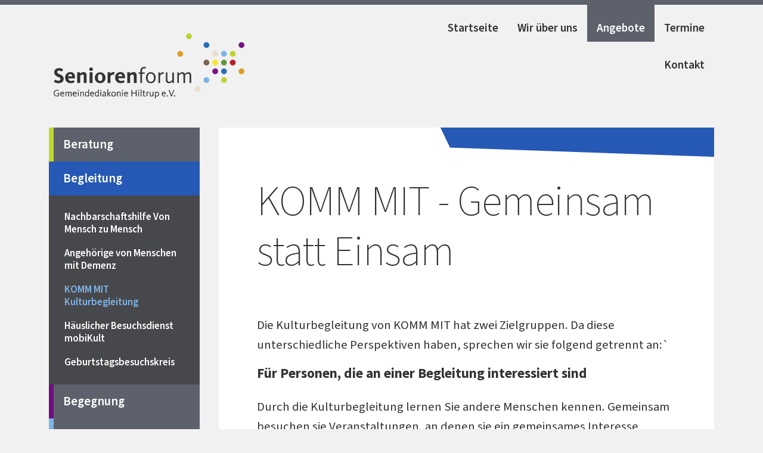

--- FILE ---
content_type: text/html; charset=UTF-8
request_url: https://seniorenforum-hiltrup.de/angebote/begleitung/kulturbegleitung
body_size: 3382
content:
<!DOCTYPE html>
<html lang="de">
<head>
	<meta charset="utf-8">
	<meta name="viewport" content="width=device-width,initial-scale=1.0">

	<title>Seniorenforum &ndash; Gemeindediakonie Hiltrup e.V. | KOMM MIT Kulturbegleitung</title>
	<meta name="description" content="">

    <link href="https://seniorenforum-hiltrup.de/assets/css/bootstrap.min.css" rel="stylesheet">	<link href="https://seniorenforum-hiltrup.de/assets/css/style-extension.css" rel="stylesheet">    <link href="https://seniorenforum-hiltrup.de/assets/css/style-min.css" rel="stylesheet">
    <!-- Favicons --> 
    <link rel="icon" type="image/png" href="/favicon-32x32.png" sizes="32x32">
    <link rel="icon" type="image/png" href="/favicon-96x96.png" sizes="96x96">
    <link rel="apple-touch-icon" sizes="180x180" href="/apple-touch-icon.png">
    <link rel="manifest" href="/site.webmanifest">
    <link rel="mask-icon" href="/safari-pinned-tab.svg" color="#efefef">    
    <meta name="msapplication-TileColor" content="#efefef">
    <meta name="msapplication-TileImage" content="/mstile-144x144.png">

</head>
<body id="kulturbegleitung">	
    <header class="header"> 
        <div class="container">
            <div class="row">
                <div class="col-12 col-lg-6">
                    <div class="logo">
                        <p>Seniorenforum | Gemeindediakonie Hiltrup e.V.</p>
                    </div>
                </div>
                <div class="col-12 col-lg-6">
                    <ul class="nav flex-column flex-lg-row justify-content-end">
      <li class="nav-item"><a class="nav-link " href="https://seniorenforum-hiltrup.de">Startseite</a></li>
      <li class="nav-item"><a class="nav-link " href="https://seniorenforum-hiltrup.de/wir-ueber-uns">Wir &uuml;ber uns</a></li>
      <li class="nav-item"><a class="nav-link  active" href="https://seniorenforum-hiltrup.de/angebote">Angebote</a></li>
      <li class="nav-item"><a class="nav-link " href="https://seniorenforum-hiltrup.de/termine">Termine</a></li>
      <li class="nav-item"><a class="nav-link " href="https://seniorenforum-hiltrup.de/kontakt">Kontakt</a></li>
  </ul>
                </div>
            </div>
        </div>
    </header>
<main class="main">
    <div class="container">
        <div class="row">
            <div class="col-lg-9 order-lg-2">	
                <div class="c-bg-w">
                    <div class="c-bg begleitung">	
                        <h1>KOMM MIT - Gemeinsam statt Einsam</h1>                        <p>Die Kulturbegleitung von KOMM MIT hat zwei Zielgruppen. Da diese unterschiedliche Perspektiven haben, sprechen wir sie folgend getrennt an:`</p>
<h2>Für Personen, die an einer Begleitung interessiert sind</h2>
<p>Durch die Kulturbegleitung lernen Sie andere Menschen kennen. Gemeinsam besuchen sie Veranstaltungen, an denen sie ein gemeinsames Interesse haben. Die aktiven Kulturbegleiterinnen und Kulturbegleiter von KOMM MIT denken dabei an:</p>
<ul>
<li>Kino, Theater, Museum, Konzerte, Lesungen, Ausstellungen und Messen, Sportveranstaltungen</li>
<li>Veranstaltungen in der Stadthalle Hiltrup, im Kulturbahnhof oder im Hiltruper Museum</li>
<li>Naturexkursionen, jahreszeitliche Spaziergänge z. B. Hiltruper See, Kanalinsel, Alexianer Sinnespark</li>
<li>Angebote der Vereine, Organisationen und Kirchengemeinden</li>
</ul>
<p>Wenn Sie eine Kulturbegleitung wünschen, sollten Sie in der Regel in der Lage sein, ein öffentliches Verkehrsmittel zu nutzen. Wenn das nicht der Fall ist, werden wir eine Lösung finden.</p>
<p><strong>Was ist zu tun?</strong><br />
Wenn Sie spontan eine Begleitung wünschen, drucken Sie das folgende PDF aus und schicken es ausgefüllt mit der Post oder geben es persönlich an uns zurück:<br />
<a download href="https://seniorenforum-hiltrup.de/media/pages/angebote/begleitung/kulturbegleitung/4d78e127e1-1689148135/kommmitkontaktdaten_kulturinteressierte_internet20221122.pdf"><strong>Kulturbegleitung f&uuml;r Interessierte</strong></a></p>
<figure class="bild-abstand-oben"><img alt="" src="https://seniorenforum-hiltrup.de/media/pages/angebote/begleitung/kulturbegleitung/0adae0ee97-1689148135/kulturbahnhof-p1040149.jpg"><figcaption>KOMM MIT in den Kulturbahnhof Hiltrup</figcaption></figure>
<h2>Für Personen, die zu einer Begleitung bereit sind</h2>
<p>Wenn Sie zu den Menschen gehören, die gern kulturelle Veranstaltungen besuchen und sich vorstellen können, einer anderen Person Ihre Begleitung anzubieten, sollten Sie sich an unsere Ansprechpartnerin wenden.</p>
<ul>
<li><strong>Warum Vorbereitung</strong><br />
Die von uns gewonnenen Kulturbegleiterinnen und Kulturbegleiter haben an Seminaren teilgenommen, um sich auf diese  Aufgabe vorzubereiten. Mobilitätseinschränkungen, Einsamkeit, Angst und die Unsicherheit bei der Nutzung von Verkehrsmitteln lassen dieses  sinnvoll erscheinen.</li>
<li><strong>Wer wird begleitet</strong><br />
Das Projekt wendet sich an Senioren und jene älteren Menschen, die in Verbindung mit einer Mobilitätseinschränkung nicht mehr am soziokulturellen Leben teilnehmen können. Menschen in schwierigen wirtschaftlichen Verhältnissen sind dabei ebenso im Blick.</li>
<li><strong>Wo geht es hin</strong><br />
Es werden gemeinsam interessierende Veranstaltungen in Hiltrup, Amelsbüren oder auch in Münster besucht.</li>
</ul>
<p><strong>Wie werde ich Kulturbegleiter?</strong><br />
Sollte eine ehrenamtliche Kulturbegleitung für Sie in Frage kommen, drucken Sie das PDF bitte aus und schicken es ausgefüllt mit der Post an uns zurück. Ihre Angaben erleichtern eine Vermittlung zwischen den Beteiligten, wenn die kulturellen Interessen übereinstimmen.<br />
<a download href="https://seniorenforum-hiltrup.de/media/pages/angebote/begleitung/kulturbegleitung/703fdf9229-1689148135/kommmitkontaktdaten_kulturbegleitung_internet20221122.pdf"><strong>Kulturbegleitung f&uuml;r Engagierte</strong></a></p>
<figure><img alt="" src="https://seniorenforum-hiltrup.de/media/pages/angebote/begleitung/kulturbegleitung/65974cebf1-1689148135/hiltruper-museum-p1160138.jpg"><figcaption>KOMM MIT in das Hiltruper Museum</figcaption></figure>
<p><strong>Datenschutz</strong><br />
Wir benötigen in beiden Fällen die Kontaktdaten und die damit verbundenen Angaben, um die notwendigen Absprachen zwischen den Kulturinteressierten und den Kulturbegleitungen treffen zu können. Ihre Daten werden dazu von uns verarbeitet.  Auf Verlangen und nach Einstellen des Angebotes durch die Gemeindedaikonie Hiltrup e.V. werden die Daten gelöscht.</p>
<p><strong>Sie wünschen persönliche Informationen? </strong><br />
Bitte wenden Sie sich an:<br />
Gisela Riedel, Kulturgeragogin<br />
Telefon 02501 16697</p>                    </div>
                                        	
                </div>
            </div>
            <div class="col-lg-3 order-lg-1">
                <div class="submenu">		
                    
    <ul class="nav flex-column">
					<li class="nav-item beratung">
				<a href="https://seniorenforum-hiltrup.de/angebote/beratung">Beratung</a>
													
							</li>
					<li class="nav-item begleitung is-active">
				<a href="https://seniorenforum-hiltrup.de/angebote/begleitung">Begleitung</a>
									                    <ul class="nav flex-column">
												<li class="nav-item subbb ">
							<a href="https://seniorenforum-hiltrup.de/angebote/begleitung/nachbarschaftshilfe-von-mensch-zu-mensch">Nachbarschaftshilfe Von Mensch zu Mensch</a>
						</li>
												<li class="nav-item subbb ">
							<a href="https://seniorenforum-hiltrup.de/angebote/begleitung/gespraechskreis-pflegende-angehoerige">Angeh&ouml;rige von Menschen mit Demenz</a>
						</li>
												<li class="nav-item subbb is-active">
							<a href="https://seniorenforum-hiltrup.de/angebote/begleitung/kulturbegleitung">KOMM MIT Kulturbegleitung</a>
						</li>
												<li class="nav-item subbb ">
							<a href="https://seniorenforum-hiltrup.de/angebote/begleitung/haeuslicher-besuchsdienst-mobikult">H&auml;uslicher Besuchsdienst mobiKult</a>
						</li>
												<li class="nav-item subbb ">
							<a href="https://seniorenforum-hiltrup.de/angebote/begleitung/besuchskreis-zum-geburtstag">Geburtstagsbesuchskreis</a>
						</li>
											</ul>	  
									
							</li>
					<li class="nav-item begegnung">
				<a href="https://seniorenforum-hiltrup.de/angebote/begegnung">Begegnung</a>
													
							</li>
					<li class="nav-item bildung">
				<a href="https://seniorenforum-hiltrup.de/angebote/bildung">Bildung</a>
													
							</li>
					<li class="nav-item bewegung">
				<a href="https://seniorenforum-hiltrup.de/angebote/bewegung">Bewegung</a>
													
							</li>
					<li class="nav-item beteiligung">
				<a href="https://seniorenforum-hiltrup.de/angebote/beteiligung">Beteiligung</a>
													
							</li>
					<li class="nav-item projekte">
				<a href="https://seniorenforum-hiltrup.de/angebote/projekte">Sonstiges</a>
													
							</li>
			</ul>

                </div>	
            </div>
        </div>
    </div>
</main>

<footer>
    <div class="container">
        <div class="row">
            <div class="col-12 mb-5">
                <h2>Kontakt</h2>            </div>
            <div class="col-12 col-md-7 col-lg-8 col-xl-9 mb-5">
                <p>Gemeindediakonie Hiltrup e.V.</p>
<p>Hülsebrockstraße 16, 48165 Münster<br />
Tel. 02501 - 16 69 7 / mit Anrufbeantworter<br />
E-Mail: <a href="mailto:&#x67;&#x65;&#109;&#101;&#105;&#x6e;&#x64;&#101;&#x64;&#x69;&#97;&#107;&#111;&#x6e;&#105;&#101;&#64;&#101;&#x76;&#45;&#x6b;&#x69;&#114;&#99;&#104;&#x65;&#x2d;&#x68;&#105;&#108;&#x74;&#x72;&#117;&#x70;&#x2e;&#100;&#x65;">&#103;&#x65;&#x6d;&#x65;&#105;&#110;&#x64;&#101;&#100;&#x69;&#x61;&#x6b;&#x6f;&#110;&#x69;&#101;&#64;&#101;&#x76;&#x2d;&#107;&#105;&#x72;&#99;&#x68;&#x65;&#x2d;&#104;&#x69;&#x6c;&#x74;&#x72;&#117;&#112;&#x2e;&#100;&#x65;</a></p>            </div>
            <div class="col-12 col-md-5 col-lg-4 col-xl-3">
                    <p>Gefördert durch</p>
<figure><img alt="Logo Stadt M&uuml;nster Sozialamt" src="https://seniorenforum-hiltrup.de/media/site/c4f3561fb2-1758633798/stadt-muenster_sozialamt.jpg"></figure>            </div>
        </div>
    </div>
    <div class="footer-sub">
        <div class="container">
            <div class="row">
                <div class="col-12">
                    <p>© 2026  • <a href="https://seniorenforum-hiltrup.de/impressum">Impressum</a> • <a href="https://seniorenforum-hiltrup.de/datenschutzerklaerung">Datenschutzerkl&auml;rung</a></p>                </div>
            </div>
        </div>
    </div>
</footer>

<!-- BTT -->
<button type="button" class="btn-btt" id="btn-back-to-top">
    <svg xmlns="http://www.w3.org/2000/svg" width="26px" height="26px" fill="currentColor" viewBox="0 0 30 33.08">
        <path fill-rule="evenodd" d="M30,15l-2.86,2.89L17.09,7.84v25.24h-4.18V7.84L2.88,17.89,0,15,15,0l15,15Z"/>
    </svg>
</button>

    <script src="https://seniorenforum-hiltrup.de/assets/js/bootstrap.bundle.min.js"></script>    <script src="https://seniorenforum-hiltrup.de/assets/js/top.min.js"></script></body>
</html>

--- FILE ---
content_type: text/css
request_url: https://seniorenforum-hiltrup.de/assets/css/style-extension.css
body_size: 56
content:
@font-face{
    font-family: 'Source Sans 3';
    font-weight: 200;
    font-style: normal;
    font-stretch: normal;
    src: url('../fonts/SourceSans3-ExtraLight.ttf.woff2') format('woff2'),
         url('../fonts/SourceSans3-ExtraLight.otf.woff') format('woff');
}



@font-face{
    font-family: 'Source Sans 3';
    font-weight: 300;
    font-style: normal;
    font-stretch: normal;
    src: url('../fonts/SourceSans3-Light.ttf.woff2') format('woff2'),
         url('../fonts/SourceSans3-Light.otf.woff') format('woff');
}



@font-face{
    font-family: 'Source Sans 3';
    font-weight: 400;
    font-style: normal;
    font-stretch: normal;
    src: url('../fonts/SourceSans3-Regular.ttf.woff2') format('woff2'),
         url('../fonts/SourceSans3-Regular.otf.woff') format('woff');
}


@font-face{
    font-family: 'Source Sans 3';
    font-weight: 600;
    font-style: normal;
    font-stretch: normal;
    src: url('../fonts/SourceSans3-Semibold.ttf.woff2') format('woff2'),
         url('../fonts/SourceSans3-Semibold.otf.woff') format('woff');
}



@font-face{
    font-family: 'Source Sans 3';
    font-weight: 700;
    font-style: normal;
    font-stretch: normal;
    src: url('../fonts/SourceSans3-Bold.ttf.woff2') format('woff2'),
         url('../fonts/SourceSans3-Bold.otf.woff') format('woff');
}

--- FILE ---
content_type: text/css
request_url: https://seniorenforum-hiltrup.de/assets/css/style-min.css
body_size: 3222
content:
/* 2025-09-09 - 23:34 Version 1.0.2 */ @charset "UTF-8";:root {--white: #fff;--white-rgb: 255, 255, 255;--bg-gruen: #BDD92E;--bg-dunkel-blau: #2659B5;--bg-dunkel-lila: #700e80;--bg-dunkel-lila-02: #5d1469;--bg-hell-blau: #7DB4e8;--bg-orange: #ffb24d;--bg-dunkel-rot: #C91D11;--bg-dunkel-braun: #917860;--bs-body-font-family: var(--bs-font-sans-serif);--bs-body-font-weight: 400;--bs-body-line-height: 1.6;--font-family-sans: "Source Sans 3", -apple-system, BlinkMacSystemFont, "Segoe UI", Roboto, Helvetica, Arial, sans-serif, "Apple Color Emoji", "Segoe UI Emoji", "Segoe UI Symbol";}body {background-color:#f1f1f1;color:#333;font-family: var(--font-family-sans);}h1 {color:#333;font-size: 1.8rem;font-weight: 300;letter-spacing: -1px;line-height: 1.1;margin: 0;padding-top: 1.5em;padding-bottom: 4rem;text-rendering: optimizeLegibility;}h2 {font-weight: 700;font-size: 1.45rem;line-height: 1.4em;margin-bottom: 1em;}h3 {font-weight: 700;font-size: 1.25rem;line-height: 1.5em;margin-bottom: 0;}p, ul {font-family: 'Source Sans 3', sans-serif;font-size: 1.1rem;font-weight: 400;line-height: 1.6;}strong {font-weight: 700;}.main ul {margin-left: 1rem;margin-right: 1rem;}.main li {padding-bottom: 0.8rem;list-style: square;}@media (min-width: 576px) {h1 {font-size: 2.6rem;}}@media (min-width: 768px) {h1 {font-size: 4.4rem;font-weight: 200;line-height: 1.2;padding-top: 0.5em;}p, ul {font-size: 1.3rem;}}main a {color: #3177c4;padding-top: 3px;padding-bottom: 3px;text-decoration: none;}main a:visited {color:#3177c4;}main a:hover {background-color: #3177c4;color: #FFF;}main a:active {background-color: #3177c4;color: #FFF;}.intro-wrapper-top h1{color: #333;font-size: 3.4rem;font-weight: 200;line-height: 1.1;margin: 0;}.intro-wrapper-bottom h2{color: #FFF;font-size: 1.4rem;font-weight: 400;line-height: 1.3;margin: 0;padding: 1.6rem 1rem 2.2rem 1rem;text-align: center;}@media (min-width: 768px) {.intro-wrapper-top h1 {font-size: 4.2rem;font-weight: 200;line-height: 1.0;}.intro-wrapper-bottom h2 {font-size:1.8rem;text-align: left;}}@media (min-width: 992px) {.intro-wrapper-top h1{font-size: 5.2rem;padding: 2rem 1rem 7rem 4.5rem;}.intro-wrapper-bottom h2 {text-align: right;padding: 2.4em 1em 2.8em 1em;}}@media (min-width: 1200px) {.intro-wrapper-top h1{font-size: 7.2rem;padding: 2rem 1rem 7rem 4.5rem;}}.display-head h1 {font-size: 3.2rem;font-weight: 200;text-align: center;padding-bottom: 2.2rem;}.display-head h2 {font-size: 1.2rem;font-weight: 400;line-height: 1.3;text-align: center;}@media (min-width: 768px) {.display-head h1 {font-size: 7.2rem;}.display-head h2{font-size: 1.8rem;}}.mitteilung p, .mitteilung ul {font-size: 1.1rem;}.mitteilung-info p{margin-bottom: 0rem;}.mitteilung a {color: #3177c4;padding-top: 3px;padding-bottom: 3px;text-decoration: none;}.mitteilung a:visited {color:#3177c4;}.mitteilung a:hover {background-color: #3177c4;color: #FFF;}.mitteilung a:active {background-color: #3177c4;color: #FFF;}.mitteilung h2 {font-size: 1.2rem;font-weight: 700;line-height: 1.4;margin-bottom: 2rem;}.mitteilung h3 {font-size: 1.2rem;font-weight: 700;line-height: 1.6rem;margin-bottom: 0rem;}.mitteilung p.datum {font-size: 1.2rem;font-weight: 700;margin-bottom: 0.8rem;}.mitteilung .infotext p {margin-bottom: 2em;}.mitteilung li {line-height: 1.2;list-style: square;padding-bottom: 8px;}.head-bg-01 {background-color:#540360;color:#FFF;display:inline;padding:0.45rem 0.25rem 1.15rem 0.25rem;box-decoration-break:clone;-webkit-box-decoration-break:clone;}.head-bg-02 {background-color: #700e80;color: #FFF;display: inline;padding: 0.3rem 0.3rem 0.2rem 0.3rem;box-decoration-break: clone;-webkit-box-decoration-break: clone;}@media (min-width: 768px) {.mitteilung h2 {font-size: 1.8rem;line-height: 1.2;}.mitteilung p.datum {font-size: 1.6rem;}}#termine h2{margin-bottom: 0rem;}#termine p {margin-bottom: 0rem;}#termine p.info {font-size: 1.1rem;margin-bottom: 0rem;}#termine .termine_alert {font-size: 1.1rem;margin-bottom: 0rem;color: #ff0000;}#termine p.wochentag {margin-top: 2rem;margin-bottom: 4rem;font-size: 4.4rem;font-weight: 200;line-height: 1.2;}a.btn.btn-secondary {margin-right: 1rem;}a.btn.btn-secondary, button.btn.btn-primary {background-color: #3177c4;border-color: #3177c4;}a.btn.btn-secondary:link, button.btn.btn-primary:link {color: white;}a.btn.btn-secondary:visited, button.btn.btn-primary:visited {color: white;}a.btn.btn-secondary:hover, button.btn.btn-primary:hover {background-color: #10253d;border-color: #10253d;color: white;}a.btn.btn-secondary:active, button.btn.btn-primary:active {color: white;}.bg-beratung {background-color:#BDD92E;}.bg-begleitung {background-color:#2659B5;}.bg-begegnung {background-color:#700e80;}.bg-bildung {background-color:#7DB4e8;}.bg-bewegung {background-color:#ffb24d;}.bg-beteiligung {background-color:#C91D11;}.bg-projekte {background-color:#917860;}header{margin-bottom:1rem;border-top:8px solid #5d616c;}.main ul.nav {margin-right: 0;}@media (min-width: 992px) {.main ul.nav {margin-right: 0.5rem;}}.nav {background-color:#e5e5e5;font-size:1.2rem;--bs-nav-link-font-weight: 600;--bs-nav-link-color: #333;--bs-nav-link-hover-color: var(--white);list-style: none;}header ul {margin: 0;}.nav-link {margin-left: 0;margin-bottom: 0;padding: 1rem;}.nav-link.active {background-color: #5d616c;color: var(--white);}.nav-link:hover {background-color: #5d616c;transition: .2s ease;}@media (min-width: 992px) {.nav {background-color:transparent;}.nav-link {padding-bottom: 0.5rem;padding-top: 1.5rem;}}.logo p {border: 0;font: 0/0 a;text-shadow: none;color: transparent;background-color: transparent;}.logo {height: 82px;padding: 0;width: 240px;background-image: url(../../assets/images/sf-logo.svg),none;background-size: 240px 82px;margin-bottom: 2rem;margin-top: 2rem;margin-left: 1rem;}@media (min-width: 768px) {.logo {height: 96px;width: 280px;background-size: 280px 96px;margin-top: 3rem;}}@media (min-width: 1200px) {.logo{height: 110px;width: 320px;background-size: 320px 110px;margin-bottom: 2rem;margin-left: 0.5rem;}}.beratung {background-image: url(../../assets/images/bg-default-gruen-schmal.png),none;background-repeat: no-repeat;background-position: right top;}.begleitung {background-image: url(../../assets/images/bg-default-blaudunkel-schmal.png),none;background-repeat: no-repeat;background-position: right top;}.begegnung {background-image: url(../../assets/images/bg-default-lila-schmal.png),none;background-repeat: no-repeat;background-position: right top;}.bildung {background-image: url(../../assets/images/bg-default-hellblau-schmal.png),none;background-repeat: no-repeat;background-position: right top;}.bewegung {background-image: url(../../assets/images/bg-default-orange-schmal.png),none;background-repeat: no-repeat;background-position: right top;}.beteiligung {background-image: url(../../assets/images/bg-default-rot-schmal.png),none;background-repeat: no-repeat;background-position: right top;}.projekte {background-image: url(../../assets/images/bg-default-braun-schmal.png),none;background-repeat: no-repeat;background-position: right top;}.c-bg-lila {background-image: url(../../assets/images/bg-default-lila-schmal.png),none;background-repeat: no-repeat;background-position: right top;padding: 3rem 1rem 3rem 1rem;}.c-bg {padding: 3rem 1rem 3rem 1rem;}.c-bg-w {background-color:#fff;}@media (min-width: 992px) {.c-bg-lila{padding:3rem 2rem 2rem 3rem;}.c-bg {padding:3rem 2rem 3rem 2rem;}}@media (min-width: 1200px) {.c-bg-lila{padding:3rem 4rem 3rem 4rem;}.c-bg {padding:3rem 4rem 3rem 4rem;}.angebot-wrapper .c-bg {padding:3rem;}}@media (min-width: 1400px) {.c-bg-lila{padding:3rem 6rem 3rem 6rem;}.c-bg {padding:3rem 6rem 3rem 6rem;}}.verteiler {padding: 0 1rem 2rem 1rem;}@media (min-width: 992px) {.verteiler {padding: 0 3rem 4rem 3rem;}}@media (min-width: 1200px) {.verteiler {padding: 0 4rem 4rem 4rem;}}@media (min-width: 1400px) {.verteiler {padding: 0 6rem 4rem 6rem;}}.verteiler ul {padding: 0;margin: 0;}.verteiler li {line-height: 1.5em;list-style: none;padding-bottom: 10px;}.verteiler li a {font-weight: 400;}#angebote .verteiler {padding: 2rem 0 0 0;}#angebote .verteiler strong {font-size: 1.4rem;}.infos {background-color: #E8E8E8;padding: 2rem;}.angebot-wrapper {border-top: 3rem solid #f1f1f1;}.angebot-wrapper .bg-beratung,.angebot-wrapper .bg-begleitung,.angebot-wrapper .bg-begegnung,.angebot-wrapper .bg-bildung,.angebot-wrapper .bg-bewegung,.angebot-wrapper .bg-beteiligung,.angebot-wrapper .bg-projekte{padding: 1.5rem 1.5rem 1.5rem 1rem;}.angebot-wrapper h3 {color: #FFF;font-weight: 600;font-size: 1.7rem;line-height: 1.6rem;margin: 0;}figure img {max-width: 100%;height: auto;}figure {margin: 0;}figure.bild-rechts {float: none;width: 100%;padding-top: 0;padding-left: 0;}figure.bild-links {float: none;width: 100%;padding-top: 0;padding-left: 0;}@media (min-width: 576px) {figure.bild-rechts {float: right;width: 43%;padding-top: 0.4rem;padding-left: 1rem;}figure.bild-links {float: left;width: 43%;padding-top: 0.4rem;padding-right: 1rem;}}figure.bild-weit {padding-top: 1rem;padding-bottom: 2rem;}figure.bild-abstand-oben{padding-top: 1.5rem;}figure.bild-unterschrift img {padding-bottom: 0;}figure.bild-unterschrift {padding-bottom: 0.5rem;}figcaption {font-size:1.1rem;color: #777;margin-bottom: 1rem;padding-top: 0.4rem;}#intro {}.intro-wrapper-top {margin-bottom: 1rem;}.intro-wrapper-bottom {margin-bottom: 1rem;}.intro-inner-bottom-01 {background-color: #7fbaf4;background-image: url(../../assets/images/bg-mitte.png),none;background-repeat: no-repeat;background-position: left bottom;margin-bottom: 1rem;}.intro-inner-bottom-02 {background-image: url(../../assets/images/bg-unten.png),none;background-repeat: no-repeat;height: 30px;background-position: right top;margin-bottom: 1rem;}.foto-01 img {padding-left: 0;margin-bottom: 1em;}.foto-02 img {padding-left: 0;margin-bottom: 1rem;}@media (min-width: 768px) {.intro-inner-bottom-02 {background-position: center bottom;height: 185px;margin-bottom: 0;}}@media (min-width: 992px) {.intro-inner-top {background-image: url(../../assets/images/bg-oben.png),none;background-repeat: no-repeat;background-position: right 0%;}.intro-inner-bottom-01 {background-position: left top;background-color: transparent;}}.btn-bd-primary {font-size: 2rem;--bs-btn-font-weight: 600;--bs-btn-color: var(--white);--bs-btn-bg: var(--bg-dunkel-lila);--bs-btn-border-color: var(--bg-dunkel-lila);--bs-btn-hover-color: var(--white);--bs-btn-hover-bg: var(--bg-dunkel-lila-02);--bs-btn-hover-border-color: var(--bg-dunkel-lila-02);--bs-btn-focus-shadow-rgb: var(--bg-dunkel-lila);--bs-btn-active-color: var(--white);--bs-btn-active-bg: var(--bg-dunkel-lila-02);--bs-btn-active-border-color: var(--bg-dunkel-lila-02);border-radius: 0;padding: 1rem 0 3rem 0;width: 100%;}.btn-bd-primary small {font-size: 50%;}.display-head {padding-top:1rem;padding-bottom:1rem }@media (min-width: 1200px) {.display-head {padding-top:3rem;padding-bottom:3rem }}.mitteilung {margin-bottom: 4rem;}.mitteilung .c-bg-w {padding-bottom: 2rem;padding-top: 2rem;padding-left: 1rem;padding-right: 1rem;}@media (min-width: 1200px) {.mitteilung .c-bg-w {padding-left: 2rem;padding-right: 3rem;}}#angebote-uebersicht {padding-bottom: 4rem;}.angebote-bereich .c-bg-w {padding: 1rem;}.card {border: none;--bs-card-border-radius: 0;}.card .c-bg-w {padding: 1rem 1rem 3rem 1rem;}.card p {font-size: 1.2rem;}.card h3 {color: var(--white);font-size: 2rem;font-weight: 600;padding-left: 1rem;padding-top: 0.9rem;padding-bottom: 1rem;}.card ul {font-size: 1.2rem;margin:0;padding: 1.5rem 0 0 0;}.card li{list-style: none;line-height: 2;}.card a {color: #3177c4;font-weight: 700;padding-top: 3px;padding-bottom: 3px;text-decoration: none;}.card a:visited {color:#3177c4;}.card a:hover {background-color: #3177c4;color: #FFF;}.card a:active {background-color: #3177c4;color: #FFF;}.card li a {font-weight: 400;}#home .projekt {margin-bottom: 2rem;}#home .projekte {background-image: none;}#home .projekt .c-bg-w {padding: 1rem 2rem 2rem 2rem;}#home #projekte p {font-size: 1.2rem;}#home #projekte h1 {background-color: #917860;color: var(--white);font-size: 2rem;font-weight: 600;margin-bottom: 1rem;padding-left: 1rem;padding-top: 0.9rem;padding-bottom: 1rem;}#home #projekte h2 {font-size: 2rem;font-weight: 300;margin-bottom: 1rem;}#home #projekte h3 {font-size: 1.2rem;margin-bottom: 1rem;}@media (min-width: 576px) {#home #projekte h2 {font-size: 2.8rem;}}#home .projekt a {color: #3177c4;font-weight: 700;padding-top: 3px;padding-bottom: 3px;text-decoration: none;}#home .projekt a:visited {color:#3177c4;}#home .projekt a:hover {background-color: #3177c4;color: #FFF;}#home .projekt a:active {background-color: #3177c4;color: #FFF;}#home .projekt ul {font-size: 1.2rem;margin:0;padding: 1.5rem 0 0 0;}#home .projekt li {list-style: none;line-height: 2;}#home .projekt li a {color: #3177c4;font-weight: 400;padding-top: 3px;padding-bottom: 3px;text-decoration: none;}#home .projekt li a:visited {color:#3177c4;}#home .projekt li a:hover {background-color: #3177c4;color: #FFF;}#home .projekt li a:active {background-color: #3177c4;color: #FFF;}footer {background-color: #47484B;border-top: 6px solid #5d616c;color: #FFF;margin-top: 8em;padding: 3rem 0 0 0;}.footer-sub {background-color: #333;margin-top: 5rem;padding: 1em;}footer .spacer {padding: 3em 0 0 0;}footer a {border-bottom: 1px solid #5d616c;color: #FFF;font-weight: 600;text-decoration: none;}footer a:visited {color: #FFF;}footer a:hover {background-color: #5d616c;color: #FFF;}footer a:focus{background-color: #5d616c;color: #FFF;}footer p {font-size: 1em;}footer h2 {font-size: 3rem;font-weight: 300;line-height: 1;margin: 0;padding: 0;}@media (min-width: 768px) {footer .spacer {padding: 5em 0 0 0;}footer p {font-size: 1.3rem;}.footer-sub p {font-size: 1.1rem;}footer h2 {font-size: 5rem;font-weight: 200;}}.submenu ul {background-color: #47484B;margin-left: 0;padding-left: 0;}.submenu li {font-size: 1.3rem;font-weight: 600;list-style: none;padding: 0;}.submenu li a {background-color: #5d616c;border-left: 10px solid #5d616c;color: #fff;display: block;line-height: 1.6rem;padding-top: 1rem;padding-bottom: 1rem;padding-left: 1rem;padding-right: 1.1rem;}.submenu li.is-active>a,.submenu li a:hover {background: #540360;border-left: 10px solid #540360;}.submenu ul ul a {padding-top: 0.6rem;padding-bottom: 0.6rem;font-size: 1.05rem;line-height: 1.3;}.submenu ul ul {padding-bottom: 1rem;padding-top: 1rem;}.submenu li.beratung a {border-left: 8px solid #BDD92E;}.submenu li.begleitung a {border-left: 8px solid #2659B5;}.submenu li.begegnung a {border-left: 8px solid #700e80;}.submenu li.bildung a {border-left: 8px solid #7DB4e8;}.submenu li.bewegung a {border-left: 8px solid #ffb24d;}.submenu li.beteiligung a {border-left: 8px solid #C91D11;}.submenu li.projekte a {border-left: 8px solid #917860;}.submenu li.beratung.is-active>a,.submenu li.beratung a:hover {background: #BDD92E;}.submenu li.begleitung.is-active>a,.submenu li.begleitung a:hover {background: #2659B5;}.submenu li.begegnung.is-active>a,.submenu li.begegnung a:hover {background: #700e80;}.submenu li.bildung.is-active>a,.submenu li.bildung a:hover {background: #7DB4e8;}.submenu li.bewegung.is-active>a,.submenu li.bewegung a:hover {background: #ffb24d;}.submenu li.beteiligung.is-active>a,.submenu li.beteiligung a:hover {background: #C91D11;}.submenu li.projekte.is-active>a,.submenu li.projekte a:hover {background: #917860;}.submenu>ul>li.beratung>ul>li a,.submenu>ul>li.begleitung>ul>li a,.submenu>ul>li.begegnung>ul>li a,.submenu>ul>li.bildung>ul>li a,.submenu>ul>li.bewegung>ul>li a,.submenu>ul>li.beteiligung>ul>li a,.submenu>ul>li.projekte>ul>li a{background-color: #47484B;;border-left: 10px solid #47484B;padding-left: 1rem;line-height: 1.3;}.submenu>ul>li.beratung>ul>li a:hover,.submenu>ul>li.beratung>ul>li.is-active>a,.submenu>ul>li.begleitung>ul>li a:hover,.submenu>ul>li.begleitung>ul>li.is-active>a,.submenu>ul>li.begegnung>ul>li a:hover,.submenu>ul>li.begegnung>ul>li.is-active>a,.submenu>ul>li.bildung>ul>li a:hover,.submenu>ul>li.bildung>ul>li.is-active>a,.submenu>ul>li.bewegung>ul>li a:hover,.submenu>ul>li.bewegung>ul>li.is-active>a,.submenu>ul>li.beteiligung>ul>li a:hover,.submenu>ul>li.beteiligung>ul>li.is-active>a,.submenu>ul>li.projekte>ul>li a:hover,.submenu>ul>li.projekte>ul>li.is-active>a{background-color: #47484B;}.submenu>ul>li.beratung>ul>li a:hover,.submenu>ul>li.beratung>ul>li.is-active>a {color: #A3B72B;}.submenu>ul>li.begleitung>ul>li a:hover,.submenu>ul>li.begleitung>ul>li.is-active>a {color: #7DB4e8;}.submenu>ul>li.begegnung>ul>li a:hover,.submenu>ul>li.begegnung>ul>li.is-active>a {color: #b670db;}.submenu>ul>li.bildung>ul>li a:hover,.submenu>ul>li.bildung>ul>li.is-active>a {color: #7DB4e8;}.submenu>ul>li.bewegung>ul>li a:hover,.submenu>ul>li.bewegung>ul>li.is-active>a {color: #ffb24d;}.submenu>ul>li.beteiligung>ul>li a:hover,.submenu>ul>li.beteiligung>ul>li.is-active>a {color: #fc5353;}.submenu>ul>li.projekte>ul>li a:hover,.submenu>ul>li.projekte>ul>li.is-active>a {color: #bc9b7c;}#btn-back-to-top {position: fixed;bottom: 40px;right: 20px;display: none;}.btn-btt {display:block;height: 60px;width: 60px;border-radius: 50%;background-color: #3177c4;border: 3px solid #3177c4;color: var(--white);padding: 0;}.btn-btt:hover {background-color: var(--white);border: 3px solid var(--color-corporate-01);color: var(--color-corporate-01);}

--- FILE ---
content_type: text/javascript
request_url: https://seniorenforum-hiltrup.de/assets/js/top.min.js
body_size: 29
content:
let mybutton=document.getElementById("btn-back-to-top");window.onscroll=function(){scrollFunction();};function scrollFunction(){if(document.body.scrollTop>1420||document.documentElement.scrollTop>600){mybutton.style.display="block";}else{mybutton.style.display="none";}}
mybutton.addEventListener("click",backToTop);function backToTop(){document.body.scrollTop=0;document.documentElement.scrollTop=0;}

--- FILE ---
content_type: image/svg+xml
request_url: https://seniorenforum-hiltrup.de/assets/images/sf-logo.svg
body_size: 9397
content:
<svg id="Typo" xmlns="http://www.w3.org/2000/svg" viewBox="0 0 320 110"><defs><style>.cls-1{fill:#bed333;}.cls-2{fill:#7d624d;}.cls-3{fill:#f6e728;}.cls-4{fill:#639541;}.cls-5{fill:#791088;}.cls-6{fill:#2b6cb8;}.cls-7{fill:#7cb2e5;}.cls-8{fill:#e7decb;}.cls-9{fill:#db9f27;}.cls-10{fill:#b82026;}.cls-11{fill:#333;}</style></defs><title>Zeichenfläche 1</title><circle class="cls-1" cx="226.98" cy="4.88" r="4.88"/><circle class="cls-2" cx="256.35" cy="48.95" r="4.88"/><circle class="cls-3" cx="271.05" cy="48.95" r="4.88"/><circle class="cls-4" cx="285.75" cy="48.95" r="4.88"/><circle class="cls-5" cx="271.05" cy="63.65" r="4.88"/><circle class="cls-6" cx="285.75" cy="63.65" r="4.88"/><circle class="cls-7" cx="256.35" cy="78.34" r="4.88"/><circle class="cls-1" cx="285.75" cy="78.34" r="4.88"/><circle class="cls-8" cx="241.65" cy="93.04" r="4.88"/><circle class="cls-9" cx="212.28" cy="34.27" r="4.88"/><circle class="cls-8" cx="271.05" cy="34.27" r="4.88"/><circle class="cls-7" cx="285.75" cy="34.27" r="4.88"/><circle class="cls-6" cx="256.35" cy="19.57" r="4.88"/><circle class="cls-10" cx="300.42" cy="48.95" r="4.88"/><circle class="cls-1" cx="300.42" cy="34.27" r="4.88"/><circle class="cls-9" cx="315.12" cy="63.65" r="4.88"/><circle class="cls-5" cx="315.12" cy="19.57" r="4.88"/><path class="cls-11" d="M.32,81.21l2.26-3.59A8.69,8.69,0,0,0,7.7,79.45c2.46,0,3.88-1.24,3.88-2.82,0-2.26-2.6-2.8-5.46-4.22S.93,69,.93,65.09s3.52-6.77,7.9-6.77A11.29,11.29,0,0,1,16,60.37L13.89,64a9.23,9.23,0,0,0-4.76-1.51A2.71,2.71,0,0,0,5.85,65c0,1.92,1.94,2.53,4.52,3.7,3.25,1.47,6.37,3.12,6.37,7.63S13.39,83.63,8,83.63A11.88,11.88,0,0,1,.32,81.21Z"/><path class="cls-11" d="M19.24,74.14a8.71,8.71,0,0,1,8.13-9.26l.65,0c5.06,0,7.79,3.23,7.79,8.81v1.69H24.52A4.52,4.52,0,0,0,29,79.88a9.17,9.17,0,0,0,4.67-1.24l1.58,3.16a12.08,12.08,0,0,1-6.77,1.72,8.71,8.71,0,0,1-9.28-9.37ZM31.09,72A3.12,3.12,0,0,0,28,68.39,3.61,3.61,0,0,0,24.43,72v0h6.77Z"/><path class="cls-11" d="M39.56,65.29h4.76v2.26A7.25,7.25,0,0,1,50,64.87c3.88,0,5.35,2.51,5.35,5.8V83.2H50.6V71.66A2.26,2.26,0,0,0,48.21,69a5,5,0,0,0-3.68,2.26v12h-5Z"/><path class="cls-11" d="M59.79,60.06a2.89,2.89,0,0,1,2.91-2.87h.07a2.94,2.94,0,0,1,3,2.87h0a3,3,0,0,1-3,2.94h0a2.94,2.94,0,0,1-3-2.89Zm.52,5.26h4.92V83.2H60.31V65.32Z"/><path class="cls-11" d="M69,74.3a9,9,0,0,1,18.06-.16,8.87,8.87,0,0,1-8.24,9.46q-.39,0-.79,0a8.69,8.69,0,0,1-9-9.32Zm12.82,0c0-3.34-1.17-5.8-4-5.8s-3.68,2.26-3.68,5.64,1.11,5.8,3.86,5.8S81.83,77.69,81.83,74.3Z"/><path class="cls-11" d="M90.47,65.29h4.88v2.42a5.28,5.28,0,0,1,4.52-2.87,4.9,4.9,0,0,1,2.42.47l-1.17,4.27a3.48,3.48,0,0,0-1.87-.41,4.76,4.76,0,0,0-3.88,2.71V83.18H90.47Z"/><path class="cls-11" d="M103.12,74.14a8.71,8.71,0,0,1,8.11-9.28q.37,0,.74,0c5.06,0,7.79,3.23,7.79,8.81v1.69H108.47A4.52,4.52,0,0,0,113,79.86a9.17,9.17,0,0,0,4.67-1.24l1.58,3.16a12.08,12.08,0,0,1-6.77,1.72,8.71,8.71,0,0,1-9.35-9.35ZM115,72a3.12,3.12,0,0,0-3.09-3.68A3.61,3.61,0,0,0,108.29,72v0H115Z"/><path class="cls-11" d="M123.44,65.29h4.76v2.26a7.25,7.25,0,0,1,5.69-2.69c3.88,0,5.35,2.51,5.35,5.8V83.2h-4.85V71.66A2.26,2.26,0,0,0,132,69a5,5,0,0,0-3.68,2.26v12h-4.88Z"/><path class="cls-11" d="M145.54,67.69H142.6V65.57h2.94V62.95A6.05,6.05,0,0,1,152,56.31a7,7,0,0,1,2.94.47l-.7,2.26a5.6,5.6,0,0,0-2.26-.45c-2.26,0-3.68,1.58-3.68,4.52v2.42h4.52v2.12h-4.52V83.13h-2.73Z"/><path class="cls-11" d="M154.8,74.42c0-4.11,2.1-9.3,8-9.3s8.4,5.1,8.4,9.21-2.26,9.3-8.31,9.3S154.8,78.52,154.8,74.42Zm13.55,0c0-3.79-1.92-7-5.58-7s-5.15,3.12-5.15,6.91,1.65,7,5.33,7,5.44-3.14,5.44-6.91Z"/><path class="cls-11" d="M175.73,65.57h2.66v2.75a5.8,5.8,0,0,1,4.7-3.18,3.88,3.88,0,0,1,1.83.36l-.65,2.57a3,3,0,0,0-1.54-.29,5.55,5.55,0,0,0-4.33,3.59V83.2h-2.66Z"/><path class="cls-11" d="M188.17,78.12V65.57h2.69V77.69c0,2.26.77,3.59,3.16,3.59a7.2,7.2,0,0,0,5.06-3.23V65.63h2.69V79.54a20.68,20.68,0,0,0,.34,3.7h-2.71c0-.45-.23-1.72-.25-2.6a7.13,7.13,0,0,1-5.73,3,4.88,4.88,0,0,1-5.24-5.58Z"/><path class="cls-11" d="M207.4,65.57h2.69v2.51a6.77,6.77,0,0,1,5.4-2.94,4.38,4.38,0,0,1,4.52,3,7.59,7.59,0,0,1,5.69-3c3.57,0,5,2.39,5,5.51V83.2H228V71.14c0-2.12-.65-3.59-2.89-3.59a6.48,6.48,0,0,0-4.7,2.75V83.2h-2.71V71.14c0-2.26-.77-3.59-2.82-3.59a6.77,6.77,0,0,0-4.76,3.21V83.2H207.4Z"/><path class="cls-11" d="M0,100.27a5.28,5.28,0,0,1,5.07-5.48h.37a5.33,5.33,0,0,1,3.39,1l-.72,1.08A4,4,0,0,0,5.45,96a3.84,3.84,0,0,0-3.91,4.29A3.93,3.93,0,0,0,5,104.62l.46,0A4.36,4.36,0,0,0,7.93,104v-2.82H5.67V100H9.35v4.76a6.39,6.39,0,0,1-3.91,1.08A5.31,5.31,0,0,1,0,100.71Q0,100.49,0,100.27Z"/><path class="cls-11" d="M11.16,101.76a3.68,3.68,0,0,1,3.35-4h.2a3.07,3.07,0,0,1,3.09,3.54v.59H12.63a2.46,2.46,0,0,0,2,2.84l.24,0a4,4,0,0,0,2.1-.65l.52,1a4.67,4.67,0,0,1-2.71.79,3.68,3.68,0,0,1-3.63-4.13Zm5.28-.93a1.76,1.76,0,0,0-1.52-2h-.24a2,2,0,0,0-2,2Z"/><path class="cls-11" d="M19.78,98h1.47v1.06a3,3,0,0,1,2.26-1.26,1.92,1.92,0,0,1,2,1.29A3.3,3.3,0,0,1,28,97.81a2.1,2.1,0,0,1,2.26,2.42v5.49H28.79v-5.26a1.2,1.2,0,0,0-1.2-1.51,2.66,2.66,0,0,0-1.92,1.15v5.58H24.32v-5.22a1.22,1.22,0,0,0-1.17-1.51,2.78,2.78,0,0,0-1.9,1.33v5.42H19.9V98Z"/><path class="cls-11" d="M32,101.76a3.68,3.68,0,0,1,3.35-4h.2a3.07,3.07,0,0,1,3.09,3.54v.59H33.42a2.46,2.46,0,0,0,2,2.84l.24,0a4,4,0,0,0,2.1-.65l.52,1a4.67,4.67,0,0,1-2.71.79A3.68,3.68,0,0,1,32,101.76Zm5.28-.93a1.76,1.76,0,0,0-1.52-2H35.5a2,2,0,0,0-2,2Z"/><path class="cls-11" d="M40.42,95.64a.95.95,0,1,1,.95.95A.95.95,0,0,1,40.42,95.64Zm.25,2.26H42v7.72H40.69V98Z"/><path class="cls-11" d="M44.71,98h1.38v1.08a3.16,3.16,0,0,1,2.51-1.26,2.26,2.26,0,0,1,2.26,2.25q0,.08,0,.16v5.49H49.47v-5.28a1.24,1.24,0,0,0-1.31-1.51,2.91,2.91,0,0,0-2.08,1.33v5.4H44.73V98Z"/><path class="cls-11" d="M52.63,101.82a3.63,3.63,0,0,1,3.18-4l.26,0a2.87,2.87,0,0,1,1.94.63V94.1h1.35V104a8.22,8.22,0,0,0,.2,1.69H58.21a5,5,0,0,1-.16-.88,2.78,2.78,0,0,1-2.26,1.08C53.94,105.87,52.63,104.4,52.63,101.82ZM58,103.68V99.54a2.48,2.48,0,0,0-1.76-.65A2.42,2.42,0,0,0,54,101.8c0,1.69.59,2.87,2.05,2.87a2.39,2.39,0,0,0,2-1Z"/><path class="cls-11" d="M61.14,101.76a3.68,3.68,0,0,1,3.35-4h.2a3.07,3.07,0,0,1,3.09,3.54v.59H62.61a2.46,2.46,0,0,0,2,2.84l.24,0a4,4,0,0,0,2.1-.65l.52,1a4.67,4.67,0,0,1-2.71.79,3.68,3.68,0,0,1-3.63-4.13Zm5.26-.93a1.76,1.76,0,0,0-1.52-2h-.24a2,2,0,0,0-2,2Z"/><path class="cls-11" d="M69.11,101.82a3.63,3.63,0,0,1,3.18-4l.26,0a2.87,2.87,0,0,1,1.94.63V94.1h1.35V104a8.22,8.22,0,0,0,.2,1.69H74.69a5,5,0,0,1-.16-.88,2.78,2.78,0,0,1-2.26,1.08C70.42,105.87,69.11,104.4,69.11,101.82Zm5.37,1.85V99.54a2.48,2.48,0,0,0-1.76-.65,2.42,2.42,0,0,0-2.26,2.91c0,1.69.59,2.87,2.05,2.87a2.39,2.39,0,0,0,2-1Z"/><path class="cls-11" d="M78.12,95.64a.95.95,0,1,1,.95.95A.95.95,0,0,1,78.12,95.64Zm.25,2.26h1.38v7.72H78.37V97.9Z"/><path class="cls-11" d="M81.8,103.77c0-2,2.26-2.66,4.13-2.66h.32v-.68a1.29,1.29,0,0,0-1.49-1.51,3,3,0,0,0-2,.81l-.68-.93a3.93,3.93,0,0,1,2.8-1.06,2.26,2.26,0,0,1,2.73,2.53v3.43a8.13,8.13,0,0,0,.2,1.87H86.45a5.4,5.4,0,0,1-.14-.79,2.91,2.91,0,0,1-2.26,1.11,2.05,2.05,0,0,1-2.26-2.12Zm4.52,0v-1.72h-.38c-1.58,0-2.71.43-2.71,1.67a1,1,0,0,0,1,1h.09a2.39,2.39,0,0,0,1.94-1Z"/><path class="cls-11" d="M90,94.1H91.4v7.25L94.51,98h1.58L93,101.44l3.27,4.31H94.58l-3.21-4.29v4.29H90Z"/><path class="cls-11" d="M96.91,101.82a3.68,3.68,0,0,1,3.28-4l.31,0a4.06,4.06,0,0,1,0,8.11,3.68,3.68,0,0,1-3.61-3.75Q96.89,102,96.91,101.82Zm5.87,0a2.53,2.53,0,0,0-2.08-2.91l-.18,0a2.37,2.37,0,0,0-2.14,2.91,2.26,2.26,0,1,0,4.43,0Z"/><path class="cls-11" d="M106.12,98h1.35v1.08A3.16,3.16,0,0,1,110,97.83a2.26,2.26,0,0,1,2.26,2.25q0,.08,0,.16v5.49h-1.35v-5.28a1.24,1.24,0,0,0-1.31-1.51,2.91,2.91,0,0,0-2.12,1.33v5.4H106.1V98Z"/><path class="cls-11" d="M114.54,95.64a.95.95,0,1,1,.95.95A.95.95,0,0,1,114.54,95.64Zm.25,2.26h1.29v7.72h-1.26V98Z"/><path class="cls-11" d="M118.15,101.76a3.68,3.68,0,0,1,3.35-4h.2a3.07,3.07,0,0,1,3.09,3.54v.59h-5.17a2.46,2.46,0,0,0,2,2.84l.24,0a4,4,0,0,0,2.1-.65l.52,1a4.67,4.67,0,0,1-2.71.79,3.68,3.68,0,0,1-3.63-4.13Zm5.28-.93a1.76,1.76,0,0,0-1.52-2h-.24a2,2,0,0,0-2,2Z"/><path class="cls-11" d="M130.53,95h1.35v4.52h5.8V95h1.47v10.7H137.8v-5h-5.92v5h-1.35Z"/><path class="cls-11" d="M141.68,95.64a.95.95,0,1,1,.95.95h0A1,1,0,0,1,141.68,95.64Zm.25,2.26h1.38v7.72h-1.35V98Z"/><path class="cls-11" d="M146,94.1h1.35v11.56H146Z"/><path class="cls-11" d="M150.33,103.74V99h-1.26V98h1.26V95.75h1.35V98h1.92v1.06h-1.92v4.52c0,.77.23,1.15.88,1.15a2,2,0,0,0,1-.32l.43,1a3.07,3.07,0,0,1-1.69.47,1.85,1.85,0,0,1-2-2.17Z"/><path class="cls-11" d="M155.65,98H157v1.17a2.51,2.51,0,0,1,2-1.38,2,2,0,0,1,.86.16l-.34,1.26A1.49,1.49,0,0,0,159,99a2.42,2.42,0,0,0-1.87,1.49v5.13h-1.35V98Z"/><path class="cls-11" d="M161.23,103.43V98h1.38v5.22a1.22,1.22,0,0,0,1.31,1.49,3,3,0,0,0,2.1-1.33V98h1.38v6a8.71,8.71,0,0,0,.16,1.76H166.2a8.13,8.13,0,0,1-.14-1.13,3.12,3.12,0,0,1-2.51,1.31,2.26,2.26,0,0,1-2.33-2.51Z"/><path class="cls-11" d="M169.92,98h1.35v.81a2.82,2.82,0,0,1,2.26-1c1.9,0,3.16,1.47,3.16,4a3.61,3.61,0,0,1-3.1,4.06l-.33,0a2.75,2.75,0,0,1-1.92-.65v4H170V98Zm5.26,3.88a2.26,2.26,0,0,0-2-2.89,2.51,2.51,0,0,0-1.9,1v4.09a2.46,2.46,0,0,0,1.76.68,2.42,2.42,0,0,0,2.14-3Z"/><path class="cls-11" d="M181.37,101.76a3.68,3.68,0,0,1,3.35-4h.2a3.07,3.07,0,0,1,3.09,3.54v.59h-5.17a2.46,2.46,0,0,0,2,2.84l.24,0a4,4,0,0,0,2.1-.65l.54,1a4.67,4.67,0,0,1-2.71.79,3.68,3.68,0,0,1-3.66-4.13Zm5.28-.93a1.76,1.76,0,0,0-1.52-2h-.24a2,2,0,0,0-2,2Z"/><path class="cls-11" d="M189.52,104.78a1,1,0,0,1,1-1.06h0a1.06,1.06,0,1,1-1.06,1.06Z"/><path class="cls-11" d="M192.84,95h1.56l2.64,7.18c.32.86.52,1.56.63,1.87h0c.11-.32.32-1,.61-1.87l2.6-7.18h1.44l-4.06,10.7h-1.4Z"/><path class="cls-11" d="M201.87,104.78a1,1,0,0,1,1-1h0a1.06,1.06,0,1,1-1.06,1.06Z"/></svg>